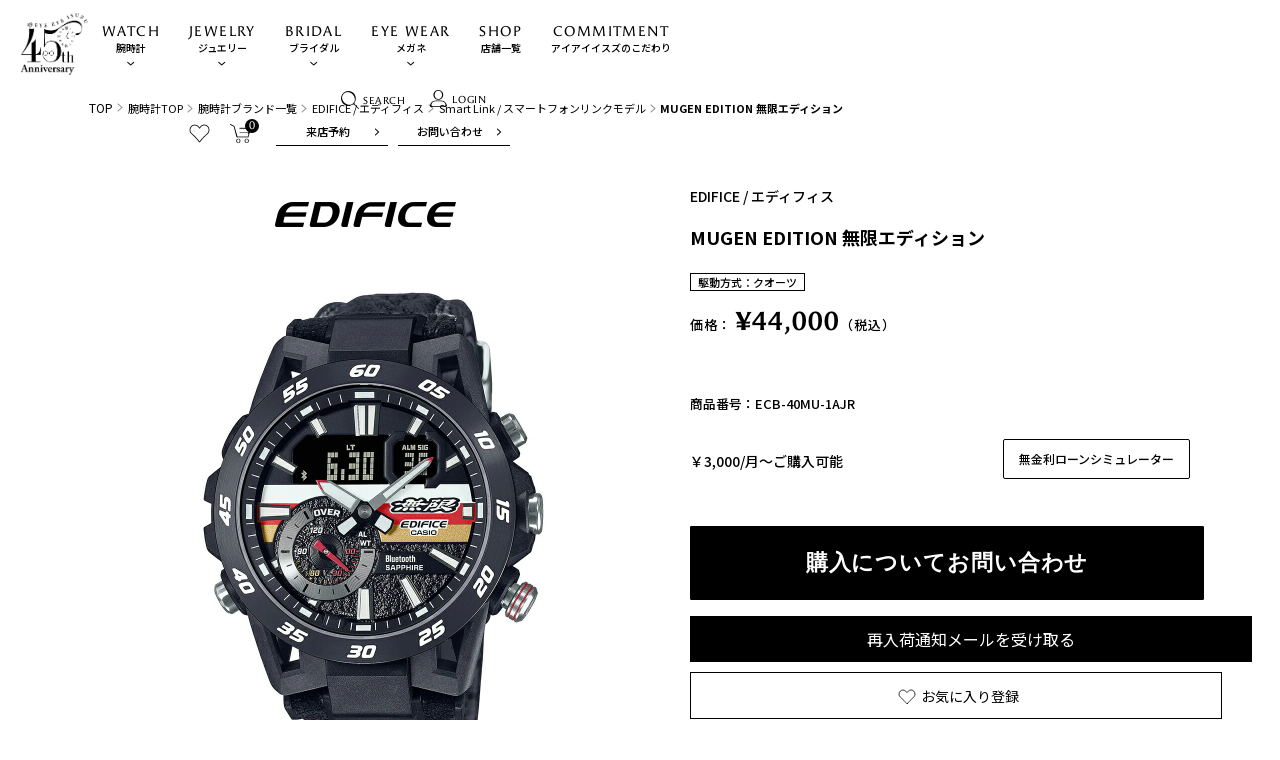

--- FILE ---
content_type: text/css
request_url: https://www.eye-eye-isuzu.co.jp/cdn/shop/t/12/assets/style.css?v=85362048420136415321742282530
body_size: 3468
content:
@charset "UTF-8";@import"https://fonts.googleapis.com/css2?family=Noto+Sans+JP:wght@400;500;700&display=swap";@import"https://fonts.googleapis.com/css2?family=Noto+Serif+JP:wght@400;500;700&display=swap";html,body,div,span,applet,object,iframe,h1,h2,h3,h4,h5,h6,p,blockquote,pre,a,abbr,acronym,address,big,cite,code,del,dfn,em,font,img,ins,kbd,q,s,samp,small,strike,strong,sub,sup,tt,var,b,u,i,center,dl,dt,dd,ol,ul,li,fieldset,form,label,legend,table,caption,tbody,tfoot,thead,tr,th,td{margin:0;padding:0;background:transparent;border:0;outline:0;font-size:1em}html{font-size:62.5%}body,table,input,textarea,select,option{font-family:Noto Sans JP,sans-serif}article,aside,canvas,details,figcaption,figure,footer,header,hgroup,menu,nav,section,summary{display:block}ol,ul{list-style:none;box-sizing:border-box}blockquote,q{quotes:none}:focus{outline:0}ins{text-decoration:none}del{text-decoration:line-through}img{vertical-align:top;max-width:100%;height:auto}a,a:link{color:#000;text-decoration:none;transition:.3s;-webkit-transition:.3s}a:visited,a:hover,a:active{color:#000}body{min-width:1280px;color:#000;font-weight:400;font-size:1.4rem;line-height:1.5;text-size-adjust:none;-webkit-text-size-adjust:none;background-color:#fff}body.fixed{position:fixed;width:100%;height:100%}#container{text-align:left;overflow:hidden}#main{display:block}a[href^="tel:"]{cursor:default;pointer-events:none}.comBox01{padding-top:80px}@media all and (min-width: 768px){.sp,.menuBox{display:none!important}}@media all and (max-width: 767px){body{min-width:inherit;font-size:1.3rem}a:hover,a:hover img{opacity:1!important}.pc{display:none!important}a[href^="tel:"]{cursor:pointer;pointer-events:auto}.com01 #container{padding-top:52px}}#gHeader{position:fixed;left:0;top:0;height:80px;width:100%;z-index:1000;transition:.3s;-webkit-transition:.3s}#gHeader.fix{background:#ffffffb3;-webkit-backdrop-filter:blur(2.5px);backdrop-filter:blur(2.5px)}#gHeader .naviBox{padding:10px 0 0 20px;overflow:hidden}#gHeader .logo{margin-right:24px;max-width:45px}#gNavi{padding-top:12px}#gNavi>ul>li{padding:0 13px;display:inline-block;vertical-align:top;text-align:center;text-decoration:none}#gNavi>ul>li>a{padding-bottom:11px;position:relative;display:block;font-size:1rem;font-weight:500;line-height:1.4}#gNavi>ul>li>a:hover{opacity:.7}#gNavi>ul>li>a:before{margin-left:-4px;position:absolute;left:50%;bottom:0;width:8px;height:5px;background:url(icon02.png) no-repeat left top;background-size:8px auto;content:""}#gNavi>ul>li>a:after{position:absolute;left:0;width:100%;top:100%;height:100px;content:""}#gNavi>ul>.link>a:before{display:none}#gNavi>ul>li .en{margin-bottom:0;display:block;font-size:1.4rem;font-family:angie-sans;font-weight:400;letter-spacing:.1em}.menuInner{display:none;position:fixed;left:0;top:0;padding:120px 0 37px;width:100%;background:#fff;z-index:800}.menuInner:hover{display:block!important}.menuInner .content{width:100%;padding:0 50px;box-sizing:border-box}.menuInner .topBox{margin-bottom:19px;padding-bottom:12px;border-bottom:1px solid #000}.menuInner .topBox .search{margin:-3px 62px 0 -5px}.menuInner .topBox .search span{padding-left:30px;font-size:1.6rem;background:url(https://www.eye-eye-isuzu.co.jp/cdn/shop/t/12/assets/icon01.png) no-repeat left center;background-size:23px auto}.menuInner .topBox .search a:hover{opacity:.7}.menuInner .topBox .txtList li{margin-right:66px;font-size:1.3rem;font-weight:500}.menuInner .topBox .txtList li:last-child{margin-right:0}.menuInner .topBox .txtList li a:hover{opacity:.7}.menuInner .subBox{margin-bottom:9px}.menuInner .subBox .title{font-family:angie-sans;margin-top:0;margin-bottom:0}.menuInner .subBox .more a{padding-right:16px;display:inline-block;font-family:angie-sans;background:url(https://www.eye-eye-isuzu.co.jp/cdn/shop/t/12/assets/icon10.png) no-repeat right center;background-size:12px auto}.menuInner .subBox .more a:hover{opacity:.7}.menuInner .linkUl{margin-bottom:15px}.menuInner .linkUl li{width:32%;margin:0 2% 0 0}.menuInner .linkUl li img{width:100%}.menuInner .linkUl li a{display:block}.menuInner .linkUl li a:hover{opacity:.7}.menuInner .linkUl li:nth-child(3n){margin-right:0}.menuInner .linkUl02{margin-bottom:20px}.menuInner .linkUl02 li{width:18.6%;margin-right:1.75%}.menuInner .linkUl02 li:nth-child(3n){margin-right:1.75%}.menuInner .linkUl02 li:nth-child(5n){margin-right:0}.menuInner .linkList{padding-top:21px;border-top:1px dashed #B3B3B3}.menuInner .linkList li{margin-right:36px;font-size:1.2rem}.menuInner .linkList li a:hover{opacity:.7}#gHeader .subBox{padding-top:12px;width:390px}@media screen and (min-width: 1280px){#gHeader.watch .subBox{padding-top:12px;width:530px;padding-right:140px}}#gHeader .subBox .topBox{margin:0 19px 4px 0;float:right;align-items:flex-start}#gHeader .subBox .lauBox{position:relative}#gHeader .subBox .lauBox .top{font-size:1.1rem;font-family:angie-sans;letter-spacing:.08em}#gHeader .subBox .lauBox img{margin:-2px 6px 0 0;display:inline-block;vertical-align:middle}#gHeader .subBox .lauBox .top a{padding-right:14px;display:inline-block;position:relative}#gHeader .subBox .lauBox .top a:hover{opacity:.7}#gHeader .subBox .lauBox .top a:before{position:absolute;right:0;top:6px;width:8px;height:5px;background:url(icon02.png) no-repeat right center;background-size:8px auto;content:"";transition:.3s;-webkit-transition:.3s}#gHeader .subBox .lauBox .top .on:before{transform:rotate(180deg)}#gHeader .subBox .lauBox .lauList{display:none;position:absolute;right:-6px;top:26px;padding:0 5px;width:59px;background:#000c;box-sizing:border-box;border-radius:2px;z-index:100}#gHeader .subBox .lauBox .lauList li a{padding:5px 0 9px;color:#fff;text-align:center;font-family:angie-sans;font-size:1.2rem;display:block;letter-spacing:.08em;border-bottom:1px solid #fff}#gHeader .subBox .lauBox .lauList li a:hover{opacity:.7}#gHeader .subBox .lauBox .lauList li:last-child a{border-bottom:none}#gHeader .subBox .loginBox{margin:-3px 24px 0 0}#gHeader .subBox .loginBox a{font-size:1rem;font-family:angie-sans;letter-spacing:.08em}#gHeader .subBox .loginBox a:hover{opacity:.7}#gHeader .subBox .loginBox img{display:inline-block;vertical-align:middle;margin:-5px 5px 0 0}#gHeader .subBox .searchBox{margin:-2px 21px 0 0;padding-left:25px;cursor:pointer;background:url(https://www.eye-eye-isuzu.co.jp/cdn/shop/t/12/assets/icon01.png) no-repeat left top;background-size:21px auto}#gHeader .subBox .searchBox:hover{opacity:.7}#gHeader .subBox .searchBox .infoSpan{font-size:1rem;font-family:angie-sans;letter-spacing:.08em}#gHeader .subBox .searchBox .submit{width:0;overflow:hidden;display:inline-flex;vertical-align:top;transition:.3s}#gHeader .subBox .searchBox.on{padding-bottom:2px;border-bottom:1px solid #000}#gHeader .subBox .searchBox.on .infoSpan{width:0;overflow:hidden;display:inline-block;transition:.3s}#gHeader .subBox .searchBox.on .submit{width:100px;position:relative}#gHeader .subBox .searchBox.on .submit input{padding:3px 20px 0 0;width:100%;border:none;height:20px;font-family:angie-sans;font-size:1rem;background:none;letter-spacing:.08em;-webkit-appearance:none;box-sizing:border-box}#gHeader .subBox .searchBox.on .submit input::-webkit-input-placeholder{opacity:1;color:#0000001a}#gHeader .subBox .searchBox.on .submit input:-moz-placeholder{opacity:1;color:#0000001a}#gHeader .subBox .searchBox.on .submit input::-moz-placeholder{opacity:1;color:#0000001a}#gHeader .subBox .searchBox.on .submit input:-ms-input-placeholder{opacity:1;color:#0000001a}#gHeader .subBox .searchBox.on .submit .btn{position:absolute;right:1px;top:8px;padding:0;width:9px;height:7px;background:none;background:url(https://www.eye-eye-isuzu.co.jp/cdn/shop/t/12/assets/icon11.png) no-repeat right center;background-size:9px auto;content:"";-webkit-appearance:none}#gHeader .subBox .infoBox{clear:both;float:right}#gHeader .subBox .infoBox .imgList{padding:7px 25px 0 0}#gHeader .subBox .infoBox .imgList li{padding-left:20px}#gHeader .subBox .infoBox .imgList li a{position:relative}#gHeader .subBox .infoBox .imgList li .num{position:absolute;display:flex;align-items:center;justify-content:center;width:14px;height:14px;color:#fff;font-size:1.1rem;font-family:angie-sans;background:#000;border-radius:50%}#gHeader .subBox .infoBox .imgList .save .num{left:-8px;top:-5px}#gHeader .subBox .infoBox .imgList .car .num{left:auto;right:-8px;top:-5px}#gHeader .subBox .infoBox .imgList li a:hover{opacity:.7}#gHeader .subBox .infoBox .linkList{margin-right:10px}#gHeader .subBox .infoBox .linkList li{margin-right:10px;width:112px;text-align:center}#gHeader .subBox .infoBox .linkList li a{padding:6px 14px 6px 6px;display:block;position:relative;font-size:1.1rem;font-weight:500;min-height:29px;box-sizing:border-box;border-bottom:1px solid #000}#gHeader .subBox .infoBox .linkList li a:before{position:absolute;right:8px;top:50%;margin-top:-3px;background:url(icon05.png) no-repeat right center;background-size:6px auto;width:5px;height:8px;content:"";transition:.8s;-webkit-transition:.8s}.button,.shopify-challenge__button,.customer button:not(.login):not(.autoAddress){color:#fff!important;background-color:#000!important;box-shadow:none!important}@media all and (min-width: 1024px) and (max-width: 1279px){#gHeader .logo{margin-right:10px}#gNavi>ul>li{padding:0 6px}}@media all and (min-width: 768px) and (max-width: 1023px){#gHeader .naviBox{padding-left:7px}#gHeader .logo{margin:5px 10px 0 0}#gHeader .logo img{width:35px}#gNavi>ul>li{padding:0 1px}#gNavi>ul>li .en{font-size:1.2rem}#gHeader .subBox{width:270px}#gHeader .subBox .infoBox .linkList li{width:90px}#gHeader .subBox .infoBox .imgList{padding-right:10px}#gHeader .subBox .infoBox .linkList{margin:0}#gHeader .subBox .infoBox .imgList li{padding-left:5px}#gHeader .subBox .searchBox.on .submit{width:60px}.menuInner .content{padding:0 20px}.menuInner .topBox .search{margin-right:30px}.menuInner .topBox .txtList li,.menuInner .linkList li{margin-right:20px}}@media all and (min-width: 768px){#gHeader .subBox .infoBox .linkList li a:hover{color:#fff}#gHeader .subBox .infoBox .linkList li a:hover:before{right:4px;background-image:url(https://www.eye-eye-isuzu.co.jp/cdn/shop/t/12/assets/icon05_over.png)}#gHeader .subBox .infoBox .linkList li a:after{opacity:0;position:absolute;left:0;top:0;width:100%;height:100%;background:#000;content:"";box-sizing:border-box;transition:.3s;-webkit-transition:.3s;z-index:-1}#gHeader .subBox .infoBox .linkList li a:hover:after{opacity:1}#gHeader .subBox .infoBox .search,.brandSpList{display:none}}@media all and (max-width: 767px){#gHeader{height:52px}body.fixed #gHeader{background:none}#gHeader .naviBox{display:block;padding:8px 0 0 15px}#gHeader .logo{margin:0}#gHeader .logo img{width:27px}#gHeader .subBox{width:auto;padding:0}#gHeader .subBox .infoBox{float:none}#gHeader .subBox .infoBox .imgList{position:absolute;right:51px;top:8px}#gHeader .subBox .infoBox .imgList img{width:24px}#gHeader .subBox .infoBox .imgList .save .num{left:-6px;top:4px}#gHeader .subBox .searchFixed{position:fixed;background-color:#fff;width:100%;top:52px;left:0;padding:8px 15px;opacity:0;visibility:hidden;pointer-events:none;transform:translateY(-25px);transition:transform .15s;display:flex;align-items:center;gap:8px}#gHeader .subBox .searchFixed.on{visibility:visible;opacity:1;pointer-events:auto;transform:translateY(0)}#gHeader .subBox .searchBox{margin:0;width:100%;flex:1}#gHeader .subBox .searchBox.on{padding-bottom:5px}#gHeader .subBox .searchBox.on .submit{width:calc(100% - 10px)}#gHeader:before{content:"";opacity:0;visibility:hidden;pointer-events:none;transform:translateY(-25px);background-color:#fff;position:absolute;top:0;left:0;width:110%;height:53px;z-index:-1}#gHeader.is-search:before{visibility:visible;opacity:1;pointer-events:auto;transform:translateY(0)}#gHeader:after{content:"";opacity:0;visibility:hidden;pointer-events:none;transition:opacity .15s;background-color:#000;position:absolute;top:0;left:0;width:100%;height:100vh;z-index:-2}#gHeader.is-search:after{opacity:.5;visibility:visible}.js-search-close{line-height:1;border:none;outline:none;cursor:pointer;background:none}.js-search-close__icon{line-height:1;display:inline-block;height:1em;width:1em;fill:currentColor;vertical-align:middle;stroke-width:1px;background:none;pointer-events:none}.menu{display:block;position:absolute;right:0;top:-7px;width:60px;height:60px;z-index:1000}.menu span{display:inline-block;transition:all .4s;box-sizing:border-box;position:absolute;right:15px;width:33px;height:1px;background-color:#000}.menu span:nth-of-type(1){top:25px}.menu span:nth-of-type(2){top:32px}.menu span:nth-of-type(3){top:40px}.menu.on span:nth-of-type(1){top:23px;-webkit-transform:translateY(10px) rotate(-25deg);transform:translateY(10px) rotate(-25deg)}.menu.on span:nth-of-type(2){opacity:0}.menu.on span:nth-of-type(3){-webkit-transform:translateY(-7px) rotate(25deg);transform:translateY(-7px) rotate(25deg)}.menuBox{display:none;padding:67px 0 25px;position:fixed;left:0;top:0;width:100%;background-color:#f5f5f5;z-index:990;height:auto;overflow-y:auto;box-sizing:border-box}.menuCover{position:fixed;left:0;top:0;width:100%;height:100vh;background-color:#0006;z-index:900;display:none}.menuBox .topLink{margin-bottom:19px;text-align:center}.menuBox .topLink iframe{width:120px;height:65px}.menuBox .subBox{margin:0 15px 19px}.menuBox .subBox .infoBox{width:31.9%;background:#fafafa}.menuBox .subBox .infoBox a{padding:5px 0 3px;font-family:angie-sans;display:block;text-align:center}.menuBox .subBox .infoBox a img{max-width:18px}.menuBox .subBox .infoBox span{display:block}.menuBox .subBox .infoBox .txtSpan{margin-top:4px;font-size:1.1rem;letter-spacing:.08em}.menuBox .subBox .loginBox a{padding-top:8px}.menuBox .subBox .loginBox .txtSpan{margin-top:1px}.menuBox .subBox .lauBox .txtSpan .infoSpan{padding-right:12px;position:relative;display:inline-block}.menuBox .subBox .lauBox .txtSpan .infoSpan:before{position:absolute;right:0;top:50%;background:url(https://www.eye-eye-isuzu.co.jp/cdn/shop/t/12/assets/icon02.png) no-repeat right center;background-size:8px auto;width:8px;height:5px;margin-top:-3px;content:"";transition:.3s;-webkit-transition:.3s}.menuBox .subBox .lauBox a{padding-top:8px}.menuBox .subBox .lauBox .txtSpan{margin-top:2px}.menuBox .subBox .lauBox{position:relative}.menuBox .subBox .lauBox .lauList{display:none;position:absolute;right:0;width:100%;padding:0 5px;background:#000c;border-radius:2px;box-sizing:border-box;top:50px;z-index:10}.menuBox .subBox .lauBox .lauList li a{padding:5px 0 9px;color:#fff;text-align:center;font-family:angie-sans;font-size:1.2rem;display:block;letter-spacing:.08em;border-bottom:1px solid #fff}.menuBox .subBox .lauBox .lauList li:last-child a{border-bottom:none}.menuBox .subBox .lauBox .on .txtSpan .infoSpan:before{transform:rotate(180deg)}.menuBox .linkList{margin:0 15px 12px}.menuBox .linkList li{width:47.8%}.menuBox .linkList li a{width:100%;min-height:38px}.menuBox .linkList li .jp:before{margin-top:-3px;right:6px;background-position:right center;background-size:19px auto}.menuBox .linkList li .jp{font-size:1.2rem}.menuBox .spNavi{padding-top:0;margin:0 20px}.menuBox .spNavi>li>a{padding:13px 30px 13px 13px;display:block;position:relative;background:url(https://www.eye-eye-isuzu.co.jp/cdn/shop/t/12/assets/menu_box_icon01.png) no-repeat left 2px center;background-size:9px auto;border-bottom:1px solid #D1D1D1}.menuBox .spNavi>li>a:before{margin-top:-8px;position:absolute;right:15px;top:50%;width:12px;height:16px;background:url(https://www.eye-eye-isuzu.co.jp/cdn/shop/t/12/assets/sp_icon03.png) no-repeat right center;background-size:12px auto;content:""}.menuBox .spNavi>li .on:before{background:url(https://www.eye-eye-isuzu.co.jp/cdn/shop/t/12/assets/sp_icon02.png) no-repeat right center;background-size:12px auto}.menuBox .spNavi>li .en{margin-right:10px;display:inline-block;vertical-align:middle;font-family:angie-sans;font-size:1.8rem;letter-spacing:.1em}.menuBox .spNavi>li .jp{font-size:1.2rem;font-weight:500;display:inline-block;vertical-align:middle}.menuBox .spNavi>li .infoNavi{margin:0 6px 7px 0}.menuBox .spNavi>li .infoNavi li{margin-top:10px;width:48.6%}.menuBox .spNavi>li .infoNavi li a{padding:0 10px;display:flex;font-size:1.2rem;min-height:39px;align-items:center;justify-content:flex-start;background:#fafafa;box-sizing:border-box}.brandSpList h3{text-align:center;margin:18px auto 10px;display:flex!important;justify-content:center;font-size:15px!important}.brandSpList ul{display:flex;flex-wrap:wrap}.brandSpList ul li{padding:5px 0;width:33.3%}.brandSpList ul a{text-decoration:underline;font-size:12px}.menuBox .linkUl{margin:0 20px 26px}.menuBox .linkUl li a{padding:17px 30px 17px 4px;display:block;background:url(https://www.eye-eye-isuzu.co.jp/cdn/shop/t/12/assets/menu_box_icon02.png) no-repeat right 16px center;background-size:12px auto;border-bottom:1px solid #D1D1D1}.menuBox .ulBox{height:calc(100vh - 209px)}.menuBox.luxeon .ulBox{height:calc(100vh - 288px)}.simplebar-content-wrapper::-webkit-scrollbar{display:none}.menuBox .simplebar-track.simplebar-vertical{width:3px;border-radius:10px;background:#cfcfcf}.menuBox .simplebar-track{right:15px}.simplebar-track.simplebar-vertical .simplebar-scrollbar:before{right:0;left:0;top:0;bottom:0;opacity:1;background:#000}}#pagePath{width:1102px;margin:0 auto 68px}#pagePath.mt150{margin-top:150px}#pagePath li:first-child{font-size:1.2rem}#pagePath li{margin-right:2px;display:inline;font-size:1.1rem}#pagePath li a{padding-right:10px;background:url(icon06.png) no-repeat right center;background-size:6px auto}#pagePath li a:hover{opacity:.7}#pagePath li:last-child{font-weight:700}@media all and (max-width: 767px){#pagePath{width:auto;margin:0 14px 68px}#pagePath.mt150{margin-top:120px}#pagePath li{margin-right:5px;font-size:1.1rem}#pagePath li a{padding-right:13px}}#gFooter{padding:60px 0 0}#gFooter .fInner{width:1100px;margin:0 auto}#gFooter .fNavi{margin-bottom:30px}#gFooter .fNavi>li{padding-bottom:5px;width:25%;text-align:center;box-sizing:border-box;border-right:1px dashed #ABABAB}#gFooter .fNavi>li:nth-child(4n){border-right:none}#gFooter .fNavi>li .top{margin-bottom:12px;font-size:1.6rem;font-family:angie-sans;letter-spacing:.1em}#gFooter .fNavi>li .link{margin-bottom:12px;text-decoration:none}#gFooter .fNavi>li .link a{font-size:1.3rem;font-weight:500}#gFooter .fNavi>li ul li{margin-bottom:5px}#gFooter .fNavi>li ul li a{font-size:1.2rem}#gFooter .fNavi li a:hover{opacity:.7}#gFooter .linkList{padding:24px 0;text-align:center;border-top:1px solid #C7C7C7;border-bottom:1px solid #C7C7C7}#gFooter .linkList a:hover{opacity:.7}#gFooter .linkList li{padding:0 28px;font-size:1.2rem;font-weight:500}#gFooter .linkList02 li{padding:0 31px}#gFooter .snsList{margin:40px 0}#gFooter .snsList li{padding:0 19px}#gFooter .snsList li a{display:block;width:60px;font-size:1.1rem;text-align:center}#gFooter .snsList li span{display:block}#gFooter .snsList li .topImg{margin-bottom:5px;position:relative;width:58px;height:58px;display:flex;align-items:center;justify-content:center;border-radius:50%;overflow:hidden}#gFooter .snsList li .topImg:before{position:absolute;left:50%;top:50%;width:calc(100% - 2px);height:calc(100% - 2px);transform:translate(-50%,-50%);border:.7px solid #EFEFEF;content:"";border-radius:50%}#gFooter .snsList li .topImg:after{position:absolute;left:50%;top:50%;width:calc(100% + 4px);height:calc(100% + 4px);border:.7px solid #000;transform:translate(-50%,-50%);content:"";border-radius:50%;box-sizing:border-box;transition:.3s;-webkit-transition:.3s}#gFooter .snsList li .topImg img{width:18px;margin:0 auto}#gFooter .comLink a{width:250px;height:45px}#gFooter .comLink .jp{font-size:1.2rem}#gFooter .linkUl{margin-bottom:39px}#gFooter .linkUl li{margin:0 15px}#gFooter .linkUl li a{width:170px;height:38px}#gFooter .linkUl li .jp{font-size:1.2rem}#gFooter .linkUl li .jp:after,#gFooter .linkUl li .jp:before{margin-top:-3px}#gFooter .fBox{margin-top:40px;padding:20px 0;background:#f8f8f8}#gFooter .linkList03{padding:0 0 25px;border:none}#gFooter .linkList03 li{padding:0 23px;font-weight:400}#gFooter address{font-family:angie-sans;font-size:1.1rem;letter-spacing:.04em;font-style:normal;text-align:center}@media all and (min-width: 768px){#gFooter .snsList li a:hover .topImg:after{width:calc(100% - 2px);height:calc(100% - 2px)}#gFooter .linkList+.linkList{border-top:none}}@media all and (max-width: 767px){#gFooter{padding:17px 0 0}#gFooter .fInner{width:auto;padding:0 15px}#gFooter .linkList02{padding:0;margin-bottom:30px;justify-content:space-between;border:none}#gFooter .linkList02 li{width:47%;padding:0;text-align:left}#gFooter .linkList02 li a{padding:23px 20px 12px 5px;display:block;height:100%;position:relative;font-size:1.1rem;box-sizing:border-box;border-bottom:1px solid #C7C7C7}#gFooter .linkList02 li a:before{position:absolute;right:2px;top:50%;margin-top:3px;width:14px;height:13px;background:url(https://www.eye-eye-isuzu.co.jp/cdn/shop/t/12/assets/sp_icon01.png) no-repeat left top;background-size:14px auto;content:""}#gFooter .snsList{margin:18px 0}#gFooter .snsList li{padding:0 23px 5px}#gFooter .linkUl{margin-bottom:30px;justify-content:space-between}#gFooter .linkUl li{margin:0;width:47.7%}#gFooter .linkUl li a{width:100%}#gFooter .fBox{padding:26px 0 20px;overflow:hidden}#gFooter .linkList03{margin:0 -55px 48px 0;padding:0;justify-content:flex-start}#gFooter .linkList03 li{padding:0 55px 16px 0}#gFooter .linkList03 li:nth-child(4){padding-right:36px}#gFooter .linkList03 li:nth-child(5){padding-right:30px}#gFooter .linkList03 li:last-child{padding-right:0}}
/*# sourceMappingURL=/cdn/shop/t/12/assets/style.css.map?v=85362048420136415321742282530 */


--- FILE ---
content_type: text/css
request_url: https://www.eye-eye-isuzu.co.jp/cdn/shop/t/12/assets/theme.css?v=117289742593697651061699517342
body_size: 3537
content:
@charset "UTF-8";#main{margin-top:120px}.watchPage #gHeader{background:#ffffffb3;-webkit-backdrop-filter:blur(2.5px);backdrop-filter:blur(2.5px)}.watchPage .itemSec{padding-bottom:140px}.watchPage .brandSec{padding:60px 0;position:relative;background:url(https://www.eye-eye-isuzu.co.jp/cdn/shop/t/12/assets/top_brand_sec_bg.jpg) no-repeat center center;background-size:cover}.watchPage .brandSec .content{position:relative}.watchPage .brandSec .comEnTxt{position:absolute;left:-90px;bottom:-132px}.watchPage .brandSec .comBannerList li{margin-right:26px}.watchPage .brandSec .comBannerList li:nth-child(5n){margin-right:0}.watchPage .commitmentSec{padding:0 0 160px;position:relative}.watchPage .commitmentSec .comEnTxt{position:absolute;left:-50px;font-size:7.8rem;bottom:130px;width:100%;text-align:center;z-index:2}.watchPage .commitmentSec .inner{margin:0 20px 0 0;flex-direction:row-reverse}.watchPage .commitmentSec .photoBox{width:530px;position:relative}.watchPage .commitmentSec .photoBox img{width:100%}.watchPage .commitmentSec .photoBox:before{position:absolute;top:40px;left:50px;width:500px;height:410px;background:#f8f8f8;content:"";z-index:1}.watchPage .commitmentSec .photoBox img{position:relative;z-index:2}.watchPage .commitmentSec .textBox{padding-top:70px;width:500px}.watchPage .commitmentSec .textBox p{line-height:2.1}.watchPage .commitmentSec .textBox .title{margin-bottom:30px;font-size:2.6rem;letter-spacing:.04em;line-height:1.65}.watchPage .commitmentSec .textBox .title .small{margin-bottom:12px;display:block;font-size:1.4rem;letter-spacing:.04em}@media all and (max-width: 767px){.watchPage .itemSec{padding-bottom:120px}.watchPage .brandSec{padding:50px 0 35px;background:url(https://www.eye-eye-isuzu.co.jp/cdn/shop/t/12/assets/sp_top_brand_sec_bg.jpg) no-repeat center center;background-size:cover}.watchPage .brandSec .content{position:relative}.watchPage .brandSec .headLine01{margin-bottom:35px}.watchPage .brandSec .comEnTxt{left:0;text-align:center;bottom:-82px;width:100%}.watchPage .brandSec .comBannerList li{margin-right:0;width:33.3333%}.watchPage .brandSec .comBannerList li:nth-child(3n){margin-right:0}.watchPage .commitmentSec{padding:0 0 110px}.watchPage .commitmentSec .comEnTxt{margin-left:-36px;left:50%;font-size:4.8rem;bottom:auto;top:-48px;width:auto;text-align:center;-webkit-writing-mode:tb-rl;-webkit-writing-mode:vertical-rl;writing-mode:tb-rl;writing-mode:vertical-rl;direction:ltr;letter-spacing:0}.watchPage .commitmentSec .inner{margin:0 0 40px;display:block}.watchPage .commitmentSec .photoBox{width:100%;margin-bottom:60px}.watchPage .commitmentSec .photoBox:before{position:absolute;top:22px;right:-16px;left:-16px;width:auto;height:auto;bottom:15px}.watchPage .commitmentSec .textBox{padding-top:0;width:100%}.watchPage .commitmentSec .textBox p{line-height:2}.watchPage .commitmentSec .textBox .title{margin:0 -2px 21px 0;font-size:2.2rem}.watchPage .commitmentSec .textBox .title .small{margin-bottom:13px}}.shopPage .comShop{padding-top:120px}@media all and (max-width: 767px){.shopPage .comShop{padding-top:86px}}.live_commerce .content01{margin:-10px auto 0}.live_commerce .topTxt{margin-bottom:86px;text-align:center;line-height:2}.live_commerce .comTabUl{margin-bottom:26px}.live_commerce .content02{width:1100px}.live_commerce .sliderBox,.live_commerce .sliderBox .content{position:relative}.live_commerce .sliderBox:before{position:absolute;left:0;top:78px;width:100%;height:378px;content:"";background:#f8f8f8;z-index:-1}.live_commerce .sliderBox .listUl{margin:0 auto;max-width:760px;position:relative}.live_commerce .sliderBox .listUl .slick-arrow{position:absolute;left:-80px;top:50%;width:40px;height:40px;font-size:0;cursor:pointer;border:1px solid #000;background:url(arrow01.png) no-repeat 50% 50% / 25px auto;transform:translateY(-20px);transition:.3s;-webkit-transition:.3s}.live_commerce .sliderBox .listUl .slick-next{left:auto;right:-80px;background-image:url(arrow02.png)}.live_commerce .sliderBox .listUl .slick-slide>div>li{width:250px!important;margin:0 15px;transition:.5s linear;padding:40px 30px 0;box-sizing:border-box}.live_commerce .sliderBox .listUl .slick-slide.slick-current>div>li{padding:0}.live_commerce .sliderBox .listUl .categoryList li{font-family:Noto Sans JP,sans-serif}.live_commerce .sliderBox .listUl li .pho{margin-bottom:10px;position:relative}.live_commerce .sliderBox .pho .txtBox{position:absolute;left:0;top:0;color:#fff;display:flex;font-size:1.3rem;font-family:angie-sans;font-weight:600;align-items:center;justify-content:center;flex-direction:column;width:100%;height:100%;text-align:center;z-index:10}.live_commerce .sliderBox .slick-slide.slick-current .pho .txtBox{font-size:1.6rem}.live_commerce .sliderBox .pho .txtBox span{display:block;letter-spacing:.04em;text-shadow:0px 0px 4px rgba(0,0,0,.35)}.live_commerce .sliderBox .pho .txtBox .date{margin-top:2px}.live_commerce .sliderBox .listUl li .txt{margin-bottom:7px;font-size:1.2rem;font-weight:500}.live_commerce .sliderBox .listUl li .date02{font-size:1.1rem;font-family:angie-sans;letter-spacing:.04em}.live_commerce .sliderBox .comDot{position:absolute;right:76px;bottom:-33px}.live_commerce .sliderBox .comEnTxt{margin:-17px auto 0;text-align:center}.live_commerce .sliderBox{margin-bottom:70px}.live_commerce .archive .headLine04{margin-bottom:30px}.live_commerce .archive{width:900px}.live_commerce .archive .headLine04 .en{margin-top:6px}.live_commerce .archive .photoList{margin:-77px -5px 0 0}.live_commerce .archive .photoList>li{width:190px;margin:77px 47px 0 0}.live_commerce .archive .photoList>li:nth-child(4n){margin-right:0}.live_commerce .archive .photoList li a{display:block}.live_commerce .archive .photoList .topBox{position:relative;height:334px;text-align:center;overflow:hidden}.live_commerce .archive .photoList .topBox .bgBox{position:absolute;left:0;top:0;width:100%;height:100%;background:url(https://www.eye-eye-isuzu.co.jp/cdn/shop/t/12/assets/live_commerce_photo04.jpg) no-repeat center center;background-size:cover;object-fit:cover}.live_commerce .archive .photoList .topBox .bgBox02{background:url(https://www.eye-eye-isuzu.co.jp/cdn/shop/t/12/assets/live_commerce_photo05.jpg) no-repeat center center;background-size:cover}.live_commerce .archive .photoList .topBox .bgBox03{background:url(https://www.eye-eye-isuzu.co.jp/cdn/shop/t/12/assets/live_commerce_photo06.jpg) no-repeat center center;background-size:cover}.live_commerce .archive .photoList .topBox .bgBox04{background:url(https://www.eye-eye-isuzu.co.jp/cdn/shop/t/12/assets/live_commerce_photo07.jpg) no-repeat center center;background-size:cover}.live_commerce .archive .photoList .topBox .bgBox05{background:url(https://www.eye-eye-isuzu.co.jp/cdn/shop/t/12/assets/live_commerce_photo08.jpg) no-repeat center center;background-size:cover}.live_commerce .archive .photoList .topBox .bgBox06{background:url(https://www.eye-eye-isuzu.co.jp/cdn/shop/t/12/assets/live_commerce_photo09.jpg) no-repeat center center;background-size:cover}.live_commerce .archive .photoList .topBox .bgBox07{background:url(https://www.eye-eye-isuzu.co.jp/cdn/shop/t/12/assets/live_commerce_photo10.jpg) no-repeat center center;background-size:cover}.live_commerce .archive .photoList .topBox .bgBox08{background:url(https://www.eye-eye-isuzu.co.jp/cdn/shop/t/12/assets/live_commerce_photo11.jpg) no-repeat center center;background-size:cover}.live_commerce .archive .photoList .txtBox{position:absolute;left:0;top:0;color:#fff;display:flex;align-items:center;justify-content:center;flex-direction:column;width:100%;height:100%;z-index:10}.live_commerce .archive .photoList .categoryList{margin:0 0 16px}.live_commerce .archive .photoList .categoryList li{padding:2px 0 1px;color:#000;font-weight:600;line-height:1.2;background:#fff}.live_commerce .archive .photoList .enTit{margin-bottom:7px;display:block;font-family:angie-sans;font-size:1.3rem;font-weight:600;line-height:1.4;letter-spacing:.04em}.live_commerce .archive .photoList .date{display:block;font-family:angie-sans;font-size:1.3rem;font-weight:600;letter-spacing:.04em}.live_commerce .archive .photoList .ttl{font-size:1.2rem;font-weight:500;margin:10px 0 5px}.live_commerce .archive .photoList .date02{font-size:1.1rem;letter-spacing:.04em;font-family:angie-sans}@media all and (min-width: 768px){.live_commerce .archive .photoList li .bgBox{-webkit-transition:all .3s ease-in-out;transition:all .3s ease-in-out}.live_commerce .archive .photoList li a:hover .bgBox{-webkit-transform:scale(1.05);transform:scale(1.05)}.live_commerce .sliderBox .listUl .slick-next:hover{background-position:100% 50%}.live_commerce .sliderBox .listUl .slick-prev:hover{background-position:0 50%}}@media all and (max-width: 767px){.live_commerce .content01{margin:-10px auto 0}.live_commerce .topTxt{margin-bottom:60px}.live_commerce .comTabUl{margin-bottom:0}.live_commerce .spComTab{margin-bottom:28px}.live_commerce .content02{width:auto}.live_commerce .sliderBox:before{top:72px;height:390px}.live_commerce .sliderBox .listUl{margin:0 -16px}.live_commerce .sliderBox .listUl>li{width:250px;margin:0 auto}.live_commerce .sliderBox .pho .txtBox{font-size:1.6rem}.live_commerce .sliderBox .listUl .slick-slide>div>li{margin:0}.live_commerce .sliderBox .listUl .slick-arrow{left:15px;width:30px;height:30px;transform:translateY(-15px);background-size:20px auto;z-index:1;background-color:#ffffff80;-webkit-backdrop-filter:blur(2.5px);backdrop-filter:blur(2.5px)}.live_commerce .sliderBox .listUl .slick-next{left:auto;right:15px}.live_commerce .sliderBox .listUl li .pho{margin-bottom:10px;position:relative}.live_commerce .sliderBox .listUl li .txt{margin-bottom:7px;font-size:1.2rem;font-weight:500}.live_commerce .sliderBox .listUl li .date02{font-size:1.1rem;font-family:angie-sans;letter-spacing:.04em}.live_commerce .sliderBox .comDot{right:-3px;bottom:-63px}.live_commerce .sliderBox .comEnTxt{margin:60px auto 0;white-space:nowrap}.live_commerce .sliderBox{margin-bottom:50px}.live_commerce .archive{width:auto}.live_commerce .archive .headLine04{margin-bottom:30px}.live_commerce .archive .headLine04 .en{margin-top:6px}.live_commerce .archive .photoList{margin:-39px 0 0;justify-content:space-between}.live_commerce .archive .photoList>li{width:47.8%;margin:39px 0 0}.live_commerce .archive .photoList .topBox{height:277px}.live_commerce .archive .photoList .categoryList{margin:0 0 16px}.live_commerce .archive .photoList .categoryList li{font-size:.9rem;min-width:50px;padding:1px 10px}.live_commerce .archive .photoList .enTit{margin-bottom:10px;font-size:1rem;letter-spacing:.1em}.live_commerce .archive .photoList .date{font-size:1rem;letter-spacing:.1em}}.watchList .content01{width:900px}.watchList .searchBox{width:400px;position:relative;margin:0 auto}.watchList .searchBox .btn{position:absolute;left:0;top:0;cursor:pointer;width:50px;height:40px;-webkit-appearance:none;box-sizing:border-box;background:url(https://www.eye-eye-isuzu.co.jp/cdn/shop/t/12/assets/icon01.png) no-repeat center center;background-size:21px auto;border:none}.watchList .searchBox input{padding:5px 10px 5px 50px;width:100%;font-size:1.3rem;height:40px;-webkit-appearance:none;box-sizing:border-box;border:1px solid #000;border-radius:30px}.watchList .content01 .title{padding:30px 0 9px;font-weight:500;text-align:center}.watchList .tagList{margin:0 100px 45px;text-align:center}.watchList .tagList li{margin:0 3px 8px;font-size:1.2rem;display:inline-block;line-height:26px;vertical-align:top}.watchList .tagList li a{padding:2px 13px;display:inline-block;min-width:66px;min-height:26px;text-align:center;border:1px solid #000;border-radius:2px;box-sizing:border-box}.watchList .comPageNavi{margin-bottom:140px}@media all and (min-width: 768px){.watchList .tagList li a:hover{color:#fff;background:#000}}@media all and (max-width: 767px){.watchList .content01{width:auto}.watchList .searchBox{width:100%;position:relative;margin:0 auto}.watchList .searchBox .btn{width:60px;height:50px}.watchList .searchBox input{height:50px}.watchList .content01 .title{padding:30px 0 18px;font-size:1.4rem}.watchList .tagList{margin:0 0 35px;text-align:left}.watchList .tagList li{margin:0 9px 10px 0;line-height:31px}.watchList .tagList li a{min-height:31px}.watchList .comPageNavi{margin:35px 0 122px}}.watchDetail .iwcSec{padding:15px 0 100px}.watchDetail .iwcSec .headLine01{margin-bottom:30px}.watchDetail .comShopSec{padding:90px 0 120px}.watchDetail .comLive{padding-bottom:80px}@media all and (max-width: 767px){.watchDetail .iwcSec{padding:0 0 80px}.watchDetail .iwcSec .headLine01{margin-bottom:30px}.watchDetail .comShopSec{padding:60px 0 170px}.watchDetail .comLive{padding-bottom:60px}}.watchDetailImg{background-image:url(https://www.eye-eye-isuzu.co.jp/cdn/shop/t/12/assets/watch_main_img02.jpg)}.watchDetail .iwcPor{padding:10px 0 0}.watchDetail .iwcPor .headLine01{margin-bottom:30px}.watchDetail .iwcPor .comNewItem{padding:0 20px}.watchDetail .iwcPor .comNewItem>li{margin-right:40px}.watchDetail .iwcPor .comNewItem li:nth-child(5n){margin-right:0}.watchDetail .txtP01{margin-bottom:60px}.watchDetail .comTopBox{flex-direction:row-reverse}.watchDetail .comTopBox .selectList{margin-left:30px}.watchDetail .comTopBox .selectList>li{margin-right:0}.watchDetail .comPageNavi{margin:0 auto 60px}.watchDetail02 .comShopSec,.watchDetail02 .comLive{padding-bottom:140px}.watchDetail02 .comRanking .comNewItem{margin-bottom:40px}.watchDetail02 .comCollection{padding:0 0 95px}.watchDetail02 .comCollection .comNewItem .slick-arrow{margin-top:15px}@media all and (max-width: 767px){.watchDetailImg{background-image:url(https://www.eye-eye-isuzu.co.jp/cdn/shop/t/12/assets/sp_watch_main_img02.jpg)}.watchDetail .iwcPor{padding:0}.watchDetail .iwcPor .headLine01{margin-bottom:30px}.watchDetail .txtP01{margin-bottom:70px}.watchDetail .comTopBox{margin-bottom:16px}.watchDetail .comTopBox .subBox{display:flex;justify-content:space-between}.watchDetail .comTopBox .selectList{margin:0;width:46%}.watchDetail .comTopBox .selectList>li{margin-right:0;width:100%}.watchDetail02 .comShopSec{padding-bottom:170px}.watchDetail02 .comLive{padding-bottom:120px}.watchDetail02 .comRanking .comNewItem{margin-bottom:25px}.watchDetail02 .comCollection{padding:0 0 120px}.watchDetail02 .iwcPor .comNewItem{padding:0}.watchDetail02 .iwcPor .comNewItem>li{margin-right:0}}.watch_main_img02{background-image:url(https://www.eye-eye-isuzu.co.jp/cdn/shop/t/12/assets/watch_main_img03.jpg)}.watchDetail03 .topSec{margin-bottom:170px}.watchDetail03 .topSec .comImgBox{flex-direction:row}.watchDetail03 .comImgBox .photoBox{width:45.5%}.watchDetail03 .comImgBox .textBox{width:50%}.watchDetail03 .comImgBox .textBox p{margin-bottom:20px;line-height:2.2}.watchDetail03 .comImgBox .headLine01{margin-bottom:40px;font-size:1.2rem}.watchDetail03 .comImgBox .headLine01 .en{font-size:4rem}.watchDetail03 .comList03{margin-bottom:0}.watchDetail03 .comList03 li .ttl{font-size:2.2rem}.watchDetail03 .comYoutobe{padding-bottom:160px}.watchDetail03 .comYoutobe .comList01 .slick-arrow{margin-top:-10px}.watchDetail03 .comLatest{padding:100px 0 110px}@media all and (max-width: 767px){#main{margin-top:80px}.watch_main_img02{background-image:url(https://www.eye-eye-isuzu.co.jp/cdn/shop/t/12/assets/sp_watch_main_img03.jpg)}.watchDetail03 .topSec{margin-bottom:120px}.watchDetail03 .comImgBox{display:block}.watchDetail03 .comImgBox .photoBox{width:100%}.watchDetail03 .comImgBox .textBox{width:100%;margin-bottom:30px}.watchDetail03 .comImgBox .textBox p{margin-bottom:20px;line-height:2}.watchDetail03 .comImgBox .headLine01{margin-bottom:30px;font-size:1.3rem;text-align:center}.watchDetail03 .comImgBox .headLine01 .en{margin-bottom:3px;font-size:3.2rem}.watchDetail03 .comList03{margin-bottom:0}.watchDetail03 .comList03 li .ttl{font-size:1.6rem;margin-top:5px}.watchDetail03 .comYoutobe{padding-bottom:150px}.watchDetail03 .comYoutobe .headLine01{margin-bottom:30px}.watchDetail03 .comYoutobe .comTopTxt{margin-bottom:25px}.watchDetail03 .comLatest{padding:100px 0 70px}.watchDetail03 .newsItemSec .headLine01{margin-bottom:30px}}.watch_main_img03{background-image:url(https://www.eye-eye-isuzu.co.jp/cdn/shop/t/12/assets/watch_main_img04.jpg)}.watchDetail04 .topSec .comTopTxt{margin-bottom:100px}.watchDetail04 .comNewItem02{margin-bottom:60px}.watchDetail04 .comPageNavi{margin-bottom:180px}.watchDetail04 .comImgBox{margin-bottom:120px}.watchDetail04 .comImgBox .photoBox{width:45.5%}.watchDetail04 .comImgBox .textBox{width:50%}.watchDetail04 .comImgBox .textBox p{font-size:1.4rem;line-height:2.1}.watchDetail04 .comColle{padding:180px 0 20px}.watchDetail04 .comColle .ulBox{margin-bottom:0}.watchDetail04 .comColumnSec,.watchDetail04 .comYoutobe{padding-bottom:180px}.watchDetail04 .comLatest{padding:100px 0 130px}@media all and (max-width: 767px){.watch_main_img03{background-image:url(https://www.eye-eye-isuzu.co.jp/cdn/shop/t/12/assets/sp_watch_main_img04.jpg)}.watchDetail04 .topSec .headLine01{margin-bottom:30px}.watchDetail04 .topSec .headLine01 .en{margin-bottom:5px}.watchDetail04 .topSec .headLine01 .small{margin-bottom:5px;font-size:1.2rem}.watchDetail04 .topSec .comTopTxt{margin-bottom:65px;text-align:left}.watchDetail04 .comTopBox{margin-bottom:25px}.watchDetail04 .comNewItem02{margin-bottom:40px}.watchDetail04 .comPageNavi{margin-bottom:117px}.watchDetail04 .comImgBox{margin-bottom:80px;display:block}.watchDetail04 .comImgBox .photoBox{width:100%;margin-bottom:20px}.watchDetail04 .comImgBox .textBox{width:100%}.watchDetail04 .comImgBox .textBox p{font-size:1.3rem;line-height:2}.watchDetail04 .comColle{padding:120px 0 0}.watchDetail04 .comColle .ulBox{margin-bottom:0}.watchDetail04 .comColumnSec,.watchDetail04 .comYoutobe{padding-bottom:120px}.watchDetail04 .comYoutobe .headLine01{margin-bottom:30px}.watchDetail04 .comYoutobe .comTopTxt01{margin-bottom:25px}.watchDetail04 .comLatest{padding:60px 0 70px}}.watchDetail05 .comAbout .comImgBox{margin-bottom:140px}.watchDetail05 .comAbout .headLine01{margin-bottom:30px}.watchDetail05 .comNewItemSec,.watchDetail05 .comReview{padding-bottom:0}.watchDetail05 .comReview .comLink{padding-top:10px}@media all and (max-width: 767px){.watchDetail05{padding-bottom:127px}.watchDetail05 .comAbout .comImgBox{margin-bottom:122px}.watchDetail05 .comAbout .headLine01{margin-bottom:18px}.watchDetail05 .comAbout .comImgBox .photoBox{margin-bottom:10px}.watchDetail05 .comColumn .headLine01,.watchDetail05 .comYoutobe .headLine01{margin-bottom:30px}.watchDetail05 .comYoutobe .comTopTxt01{margin-bottom:25px}.watchDetail05 .comNewItemSec{padding-bottom:36px}.watchDetail05 .comReview .infoBox{margin-bottom:30px}.watchDetail05 .comReview .comLink{padding-top:10px}.watchDetail05 .comReview .comLink.btn01 .jp{font-size:1.3rem}}.commitmentPage .conceptSec{padding:0 0 80px}.commitmentPage .conceptSec .comTopTxt{margin-bottom:27px}.commitmentPage .comEnTxt{font-size:9rem;text-align:center}.commitmentPage .conceptSec .ulBox{position:relative}.commitmentPage .conceptSec .ulBox:before{position:absolute;left:0;top:83px;width:100%;height:256px;background:#f8f8f8;content:"";z-index:-1}.commitmentPage .conceptSec .photoList{width:576px;margin:0 auto}.commitmentPage .conceptSec .photoList li{width:250px}.commitmentPage .conceptSec .photoList li:nth-child(2n){padding-top:45px}.commitmentPage .conceptSec .photoList li img{width:100%}.commitmentPage .aboutSec{padding-bottom:113px}.commitmentPage .aboutSec .comTopTxt{margin-bottom:27px}.commitmentPage .reasonSec .headLine03{margin-bottom:43px}.commitmentPage .reasonSec .comImgBox{margin-bottom:80px}.commitmentPage .reasonSec .phoImg{padding:60px 0 80px}.commitmentPage .reasonSec .phoImg img{width:100%}.commitmentPage .commitmentSec .comTopTxt{margin-bottom:30px}.commitmentPage .isuzuSec{padding-bottom:205px;position:relative}.commitmentPage .isuzuSec .content{position:relative}.commitmentPage .isuzuSec .topBox{position:absolute;right:0;top:155px}.commitmentPage .isuzuSec .topBox .infoBox{align-items:center;flex-wrap:nowrap}.commitmentPage .isuzuSec .topBox .num{margin-bottom:-10px;padding:13px 10px 0 20px;position:relative;font-family:angie-sans;letter-spacing:.04em;font-size:0;background:url(https://www.eye-eye-isuzu.co.jp/cdn/shop/t/12/assets/top_line.png) no-repeat left center;background-size:32px auto}.commitmentPage .isuzuSec .topBox .num>*:before{content:"0"}.commitmentPage .isuzuSec .topBox .num .swiper-pagination-current,.commitmentPage .isuzuSec .topBox .num .top{position:absolute;left:0;top:-10px;font-size:1.6rem}.commitmentPage .isuzuSec .topBox .num .swiper-pagination-total{font-size:1.2rem}.commitmentPage .isuzuSec .topBox .listUl{flex-shrink:0;cursor:pointer}.commitmentPage .isuzuSec .topBox .listUl .next{margin-left:10px;font-size:1.2rem}.commitmentPage .isuzuSec:before{position:absolute;left:0;top:120px;width:calc(50% + 250px);background:#f8f8f8;height:490px;content:"";z-index:-1}.commitmentPage .isuzuSec .comEnTxt{padding-top:33px;font-size:10rem;letter-spacing:0;text-align:center;white-space:nowrap}.commitmentPage .isuzuSec .ulBox{margin:0 0 0 auto;padding-top:3px;position:relative;width:calc(50% + 550px)}.commitmentPage .isuzuSec .photoList li{width:450px;float:left;margin-right:20px}.commitmentPage .isuzuSec .border{position:absolute;right:96px;left:0;height:1px;bottom:-30px;background:#bbb}.commitmentPage .categorySec{padding-bottom:140px}.commitmentPage .categorySec .headLine03{margin-bottom:40px}.commitmentPage .categorySec .listUl{margin-top:-85px}.commitmentPage .categorySec .listUl li{width:47.4%;margin-top:85px}.commitmentPage .categorySec .listUl li img{width:100%}.commitmentPage .categorySec .listUl li .headLine03{margin-bottom:7px}.commitmentPage .categorySec .listUl li .headLine03 .en{margin:0;font-size:1.4rem}.commitmentPage .categorySec .listUl li .headLine03 .jp{margin:0 0 3px;font-size:2rem}.commitmentPage .categorySec .listUl li .pho{margin-bottom:30px}.commitmentPage .categorySec .listUl li p{margin-bottom:20px;line-height:2}@media all and (min-width: 768px){.commitmentPage .isuzuSec .topBox .listUl .prev,.commitmentPage .isuzuSec .topBox .listUl .next{transition:.3s;-webkit-transition:.3s}.commitmentPage .isuzuSec .topBox .listUl .prev:hover{transform:translate(-5px)}.commitmentPage .isuzuSec .topBox .listUl .next:hover{transform:translate(5px)}}@media all and (max-width: 767px){.commitmentPage .conceptSec{padding:0 0 80px}.commitmentPage .conceptSec .headLine03{margin:0 -20px 15px}.commitmentPage .headLine03 .en{margin-bottom:8px}.commitmentPage .headLine03 .jp{line-height:1.75}.commitmentPage .comEnTxt{padding:15px 0 7px;font-size:4.5rem}.commitmentPage .conceptSec .ulBox:before{display:none}.commitmentPage .conceptSec .ulBox .photoList:before{position:absolute;left:-40px;right:-40px;top:43px;bottom:46px;width:auto;background:#f8f8f8;content:"";z-index:-1}.commitmentPage .conceptSec .photoList{width:auto;position:relative;margin:0 40px}.commitmentPage .conceptSec .photoList li{width:44%}.commitmentPage .conceptSec .photoList li img{width:100%}.commitmentPage .conceptSec .photoList li:nth-child(2n){padding-top:25px}.commitmentPage .aboutSec{padding-bottom:73px}.commitmentPage .aboutSec .comTopTxt{margin-bottom:27px}.commitmentPage .reasonSec .headLine03{margin:0 -10px 24px}.commitmentPage .reasonSec .comImgBox .photoBox{margin-bottom:15px}.commitmentPage .reasonSec .phoImg{padding:40px 0 50px}.commitmentPage .commitmentSec .comTopTxt{margin-bottom:30px}.commitmentPage .isuzuSec .topBox{right:15px;top:79px}.commitmentPage .isuzuSec{margin-bottom:120px;padding-bottom:68px}.commitmentPage .isuzuSec:before{position:absolute;left:0;top:42px;width:100%;height:auto;bottom:0}.commitmentPage .isuzuSec .comEnTxt{padding-top:0;margin:-10px -10px 20px;font-size:5.2rem}.commitmentPage .isuzuSec .ulBox{margin:0;padding:3px 0 0 15px;width:auto}.commitmentPage .isuzuSec .photoList li{width:300px;margin-right:12px}.commitmentPage .isuzuSec .border{right:17px;left:16px;bottom:-32px;width:auto}.commitmentPage .categorySec{padding-bottom:120px}.commitmentPage .categorySec .headLine03{margin-bottom:22px}.commitmentPage .categorySec .listUl{margin-top:0;display:block}.commitmentPage .categorySec .listUl li{width:100%;margin:0 0 65px}.commitmentPage .categorySec .listUl li:last-child{margin-bottom:0}.commitmentPage .categorySec .listUl li .headLine03{margin-bottom:7px}.commitmentPage .categorySec .listUl li .headLine03 .en{margin:0;font-size:1.4rem}.commitmentPage .categorySec .listUl li .headLine03 .jp{margin:0 0 1px}.commitmentPage .categorySec .listUl li p{font-size:1.4rem}.commitmentPage .categorySec .listUl li .comLink .jp{margin-bottom:3px}}@media all and (max-width: 374px){.commitmentPage .isuzuSec .comEnTxt{font-size:4.2rem;padding-top:10px}}.shopListPage{padding-bottom:94px}.shopListPage .topSec .innerBox{margin:0 100px 100px;position:relative;flex-direction:row-reverse}.shopListPage .topSec .innerBox .photoBox{width:450px;position:relative}.shopListPage .topSec .innerBox .photoBox:before{position:absolute;right:-2000px;left:52px;top:40px;bottom:53px;background:#f8f8f8;content:"";z-index:-1}.shopListPage .topSec .innerBox .textBox{padding-top:95px;width:400px}.shopListPage .topSec .innerBox .comEnTxt{position:absolute;right:235px;bottom:-20px;font-size:7.8rem}.shopListPage .topSec .innerBox .title{margin-bottom:30px;font-size:2.6rem;font-weight:400;letter-spacing:.04em}.shopListPage .topSec .innerBox .title .category{margin-bottom:5px;display:block}.shopListPage .topSec .innerBox .title .category .info{display:inline-block;padding:0 15px;font-weight:500;border:1px solid #000;font-size:1.1rem;letter-spacing:0}.shopListPage .topSec .innerBox .txt{line-height:2.15}.shopListPage .topSec .ulBox{margin:0 20px}.shopListPage .topSec .swiperBox{position:relative}.shopListPage .topSec .prev{position:absolute;left:-1px;top:50%;margin-top:-150px}.shopListPage .topSec .next{position:absolute;right:-2px;top:50%;margin-top:-150px}.shopListPage .topSec .listUl{margin:0 0 130px;width:auto}.shopListPage .topSec .listUl li{width:262px;float:left;margin-right:4px}.shopListPage .topSec .listUl li .headLine01{margin:12px 0 9px}.shopListPage .topSec .listUl li .headLine01 .en{margin-bottom:-1px;font-size:2rem}.shopListPage .topSec .listUl li .headLine01 .jp{color:#999;font-size:1rem;letter-spacing:.04em}.shopListPage .topSec .listUl li p{margin:0 11px;font-size:1.3rem;line-height:1.7;letter-spacing:0}.shopListPage .foormap{padding:84px 0 78px;background:url(https://www.eye-eye-isuzu.co.jp/cdn/shop/t/12/assets/shop_map_bg.jpg) no-repeat center center / cover}.shopListPage .foormap .content{width:900px}.shopListPage .foormap .headLine01{margin-bottom:39px}.shopListPage .foormap .comTabUl{margin-bottom:26px;justify-content:center}.shopListPage.foormap .comTabUl li{padding:0 18px}.shopListPage .foormap .comTabUl li a{padding:0 42px 6px}.shopListPage .moviesSec{padding:120px 0}.shopListPage .moviesSec .content{flex-direction:row-reverse;align-items:center}.shopListPage .moviesSec .movie{width:750px}.shopListPage .moviesSec .movie iframe,.shopListPage .moviesSec .movie img{width:100%}.shopListPage .moviesSec .headLine01{text-align:left}.shopListPage .itemSec{padding:140px 0 100px}.shopListPage .comShop .comLink{margin-bottom:140px}@media all and (max-width: 374px){#main .brandSec .comEnTxt{font-size:7.6rem}#main .commitmentSec .inner .photoBox .enTit{font-size:4.2rem}}@media all and (min-width: 768px){.liveCommerceList:not(.comPcSlideJs){display:flex;flex-wrap:wrap;justify-content:center;gap:32px;margin-top:30px}.liveCommerceList:not(.comPcSlideJs)>li{width:240px}}@media all and (max-width: 767px){.shopListPage{padding-bottom:143px}.shopListPage .topSec{margin:-25px 0 0}.shopListPage .topSec .innerBox{margin:0 0 45px}.shopListPage .topSec .innerBox .photoBox,.shopListPage .topSec .innerBox .photoBox img{width:100%}.shopListPage .topSec .innerBox .photoBox:before{right:-30px;left:-30px;top:20px;bottom:20px}.shopListPage .topSec .innerBox .textBox{padding-top:28px;width:100%}.shopListPage .topSec .innerBox .comEnTxt{margin-right:-35px;right:50%;top:5px;bottom:auto;font-size:4.8rem;-webkit-writing-mode:tb-rl;-webkit-writing-mode:vertical-rl;writing-mode:tb-rl;writing-mode:vertical-rl;direction:ltr;letter-spacing:0}.shopListPage .topSec .innerBox .title{margin-bottom:22px;font-size:2.2rem}.shopListPage .topSec .innerBox .title .category{margin-bottom:7px}.shopListPage .topSec .innerBox .txt{line-height:2.15}.shopListPage .topSec .ulBox{margin:0 0 60px;position:relative;overflow:visible}.shopListPage .topSec .ulBox .border{position:absolute;right:-2px;left:0;background:#bbb;height:4px;content:"";border-radius:0}.shopListPage .topSec .listUl{margin:0 -30px 0 -2px;padding-bottom:30px}.shopListPage .topSec .listUl li{width:302px;float:left;margin-right:4px}.shopListPage .topSec .listUl li .headLine01{margin:14px 0 7px}.shopListPage .topSec .listUl li .headLine01 .en{font-size:1.8rem}.shopListPage .topSec .listUl li .headLine01 .jp{font-size:1rem}.shopListPage .topSec .listUl li p{margin:0 15px;font-size:1.2rem;line-height:1.9;letter-spacing:0}.shopListPage .foormap{padding:55px 0 40px}.shopListPage .foormap .content{width:auto}.shopListPage .foormap .comTabUl{margin-bottom:0;width:auto}.shopListPage .foormap .comTabUl li{padding:0 27px}.shopListPage .foormap .comTabUl li a{padding:0 36px 6px}.shopListPage .moviesSec{padding:55px 0 60px}.shopListPage .moviesSec .headLine01{margin-bottom:40px}.shopListPage .moviesSec .content{display:block}.shopListPage .moviesSec .movie{width:auto}.shopListPage .moviesSec .headLine01{text-align:center}.shopListPage .comFair{padding-bottom:80px}.shopListPage .itemSec{padding:80px 0 25px}.shopListPage .itemSec .comNewItem li:nth-child(n+5){display:none}.shopListPage .comColumn{padding-bottom:95px}.shopListPage .comShop .comLink{margin-bottom:90px}}@media all and (max-width: 374px){.shopListPage .foormap .comTabUl li{padding:0 18px}}
/*# sourceMappingURL=/cdn/shop/t/12/assets/theme.css.map?v=117289742593697651061699517342 */


--- FILE ---
content_type: text/css
request_url: https://www.eye-eye-isuzu.co.jp/cdn/shop/t/12/assets/boost-sd-custom.css?v=1768973669601
body_size: -562
content:
/*# sourceMappingURL=/cdn/shop/t/12/assets/boost-sd-custom.css.map?v=1768973669601 */


--- FILE ---
content_type: text/javascript
request_url: https://www.eye-eye-isuzu.co.jp/cdn/shop/t/12/assets/boost-sd-custom.js?v=1768973669601
body_size: -218
content:
boostSDAppConfig?.filterSettings&&(boostSDAppConfig.filterSettings.precisionFormatLabelSlider=2);const customize={updateLayout:componentRegistry=>{componentRegistry.useComponentPlugin("ProductItem",{name:"Modify Product Prices",enabled:!0,apply:()=>({afterInit(element){try{const parentElement=element?.getParentElm(),data=parentElement?.getParams()?.props?.product||parentElement?.getParams()?.props?.productData||parentElement?.getParams()?.props?.data||parentElement?.getParentElm()?.getParams()?.props?.productData||parentElement?.getParentElm()?.getParentElm()?.getParams()?.props?.product;if(data){let productItem=document.querySelector('[data-product-id="'+data.id+'"]');typeof data.metafields.filter(function(e){return e.key=="_add-prices-start"&&e.value=="true"})[0]<"u"&&productItem.querySelector(".boost-sd__product-price-wrapper")&&productItem.querySelector(".boost-sd_custom-price-text")==null&&productItem.querySelector(".boost-sd__product-price-wrapper").insertAdjacentHTML("beforeend",'<span class="boost-sd_custom-price-text">\u301C</span>')}}catch(error){console.log(error)}}})})}};window.__BoostCustomization__=(window.__BoostCustomization__??[]).concat([customize.updateLayout]);
//# sourceMappingURL=/cdn/shop/t/12/assets/boost-sd-custom.js.map?v=1768973669601
